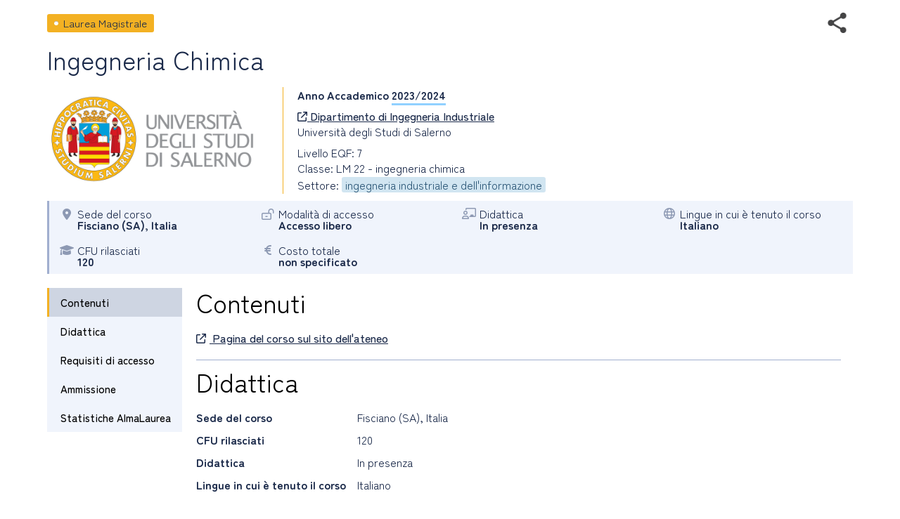

--- FILE ---
content_type: text/html; charset=utf-8
request_url: https://www2.almalaurea.it/cgi-asp/lau/corsi/dettaglioCorso.aspx?ID=105782&lang=it&popup=1
body_size: 81418
content:


<!DOCTYPE html>

<html id="html_tag" lang="it">
<head><title>
	Laurea Magistrale - Ingegneria Chimica
</title><meta http-equiv="Content-Type" content="text/html;charset=utf-8" /><meta content="width=device-width, initial-scale=1.0" name="viewport" />  <link rel="stylesheet" href="https://www.almalaurea.it/themes/custom/almalaurea/node_modules/@fortawesome/fontawesome-pro/css/all.min.css">
  <link rel="stylesheet" href="https://www.almalaurea.it/themes/custom/almalaurea/css/style-full-paths.css">
  <link rel="stylesheet" href="https://www.almalaurea.it/themes/custom/almalaurea/css/temp-external.css">
  <link rel="stylesheet" href="https://www.almalaurea.it/themes/custom/almalaurea/css/override.css">

    
    
    <script type="text/javascript" src="/script/jquery/latest3.x/jquery-3.6.0.min.js"></script>

    
    <script type="text/javascript" src="/script/jquery-ui/latest1.x/jquery-ui.min.js"></script>
    <link type="text/css" rel="stylesheet" href="/script/jquery-ui/latest1.x/jquery-ui.min.css" />


    
    <script type="text/javascript" src="/script/swipe/swiped-events.js"></script>

    <link type="text/css" rel="stylesheet" href="/css/corsi/postlaurea.css?v=20250729081817">
    <link type="text/css" rel="stylesheet" href="/css/corsi/schedaPostlaurea.css?v=20250213150028">
    

    
 <!-- Matomo -->
 <script>
     /* *********** Matomo ************/
     var _paq = window._paq = window._paq || [];
     /* tracker methods Like "setCustomDimension" should be called before "trackPageView" */
     _paq.push(["setCookieDomain", "*.almalaurea.it"]); 
     _paq.push(["setDomains", ["*.almalaurea.it"]]);
     _paq.push(['trackPageView']);
     _paq.push(['enableLinkTracking']);
     window.addEventListener("load", function(event) {
         var u='//analytics.almalaurea.it/';
         _paq.push(['setTrackerUrl', u+'matomo.php']);
         _paq.push(['setSiteId', '3']);
         var d=document, g=d.createElement('script'), s=d.getElementsByTagName('script')[0];
         g.async=true; g.src=u+'matomo.js'; s.parentNode.insertBefore(g,s); 
     }); 
     /* ****** End Matomo Cod *******/
 </script>



    <link type="text/css" rel="stylesheet" href="/css/corsi/postlaurea.css?v=20250729081817">
    <link type="text/css" rel="stylesheet" href="/css/corsi/schedaPostlaurea.css?v=20250213150028">

    

<meta name="description" content="" />
<meta property="og:site_name" content="AlmaLaurea" />
<meta property="og:type" content="article" />
<meta property="og:url" content="https%3A%2F%2Fwww2.almalaurea.it%2Fcgi-asp%2Flau%2Fcorsi%2Fdettagliocorso.aspx%3Fid%3D105782%26lang%3Dit%26popup%3D1" />
<meta property="og:title" content="Ingegneria Chimica" />
<meta property="og:description" content="" />
<meta property="og:image" content="https://www2.almalaurea.it/img/logofull/70028.png" />
<meta property="fb:app_id" content="191458891023139" />



    <script type="text/javascript" src="/script/maxLenghtFields.js"></script>
    <script type="text/javascript" src="/script/utility.js"></script>

    <style>
        .my-header {
            display: flex;
            flex-flow: row wrap;
            justify-content: space-between;
            align-items: start;
        }

        #block-almalaurea-breadcrumbs .breadcrumb .my-header .divBottoneIndietro .btn {
            color: #FFF;
            text-transform: none;
        }

            #block-almalaurea-breadcrumbs .breadcrumb .my-header .divBottoneIndietro .btn:hover,
            #block-almalaurea-breadcrumbs .breadcrumb .my-header .divBottoneIndietro .btn:focus {
                background: #FFF;
                color: #1B2A4A;
            }

            #block-almalaurea-breadcrumbs .breadcrumb .my-header .divBottoneIndietro .btn .icona {
                padding: 3px 0px 0px 8px;
            }
    </style>
</head>

<body data-role="page">

    <div id="sa-main">
        
        <div id="content-area">
            <div class="pages-standard">
                <div class="al-container">
                    <div class="layout layout--onecol">
                        <div class="row rowDettaglioPostLaurea">
                            <form name="aspnetForm" method="post" action="./dettaglioCorso.aspx?ID=105782&amp;lang=it&amp;popup=1" id="aspnetForm">
<div>
<input type="hidden" name="__EVENTTARGET" id="__EVENTTARGET" value="" />
<input type="hidden" name="__EVENTARGUMENT" id="__EVENTARGUMENT" value="" />
<input type="hidden" name="__VIEWSTATE" id="__VIEWSTATE" value="/[base64]/[base64]/[base64]/[base64]/+8ZCSYf5DO4jAysQZh" />
</div>

<script type="text/javascript">
//<![CDATA[
var theForm = document.forms['aspnetForm'];
if (!theForm) {
    theForm = document.aspnetForm;
}
function __doPostBack(eventTarget, eventArgument) {
    if (!theForm.onsubmit || (theForm.onsubmit() != false)) {
        theForm.__EVENTTARGET.value = eventTarget;
        theForm.__EVENTARGUMENT.value = eventArgument;
        theForm.submit();
    }
}
//]]>
</script>


<script src="/WebResource.axd?d=c7tpGOLtOa_Zm1ub171uJS6DoJKtyXEjvlFrd_V-s9WVDsbid3mdwrq2FwlXuZS-F7iueW1FunkfbWbrsBGFemUIFpE1&amp;t=638942282805310136" type="text/javascript"></script>


<script type="text/javascript">
//<![CDATA[
function EditEtichetta(ID, e){
  e.preventDefault();
   var lang = 'it'; 
  window.open("/cgi-asp/home/solostaff/gestioneEtichette/Edit.aspx?id="+ID+"&lang="+lang,"","width=900, height=500, resizable=yes;"); 
}function EditBreadcrumb(ID, e){
  e.preventDefault();
  var lang = 'it'; 
  window.open("/cgi-asp/home/solostaff/gestioneEtichette/EditBreadcrumb.aspx?id="+ID+"&lang="+lang,"","width=900, height=500, resizable=yes;"); 
}//]]>
</script>

<script src="/ScriptResource.axd?d=gic6VJoiPIt15oMXFKXuMWVrqwoqQMxYLkKaj53UAWzDQIosEscTTdr7rtHObGEwCrr1DIgJEEq9WyY_RalHZGI1hgd88WV3P179p7jZzJ3DQIFJsWrzg-8XuYDFqqiLTy4vr2xo-YRq4tKPKf1TbNKmn8lpEbvpSjRBt1EUkI06vYK00&amp;t=32e5dfca" type="text/javascript"></script>
<script src="/ScriptResource.axd?d=rNWgbYb3T0_nyDO2RH72P-sWbm5lvOsA_UuhoNX0O0mJf-T_5KdhAOCVmFY7MDwl6NEJE4dheQ3nDNGcys2IBenGuVLw9uRLCZfMVCLSw0uyHgq1DrmWJoYjsr_7CU9EABm8Be0t653NSryEMgrQPRnDyoWPyfluFCcAOMRUc4sf-BM-0&amp;t=32e5dfca" type="text/javascript"></script>
<div>

	<input type="hidden" name="__VIEWSTATEGENERATOR" id="__VIEWSTATEGENERATOR" value="3311F9D7" />
	<input type="hidden" name="__EVENTVALIDATION" id="__EVENTVALIDATION" value="/wEdAAka1OfXiRKcLa2o7/5c3z76kqOAXQy/SLj5Sp9JK+S+nR00BWLDQKNCTQTA1Hw1CarqIJIWPpoTiV+VAPQyF9eUV/JVcGSk2kun2wvKuDhqiKTj+JCTzKrAFzntS7GhpYvXvI7KDqobqBdbDOagFH4/WIT8lnM4iGjdmon3k8aQWp1USqhfRgluox/+AcCQP6T3SarZ3sDkPv9FAZZi8ZAyUnrSZw==" />
</div>

                                

    
    
    

<div id="ctl00_content_DettaglioCorso_SchedaCorsoPostlaureaContainer" class="schedaCorsoPostlaureaContainer" data-enhance="false">

    <!-- stato corso, visibile solo se isAnteprima = true -->
    

    <div>
        <!-- Intestazione - Tipo di corso, titolo del corso, anno accademico e informazioni di sintesi (in forma grafica) -->

        <div style="display: flex; flex-flow: row wrap; justify-content: space-between; align-items: center;">

            <!-- tipo corso postlaurea: laurea magistrale, master universitario, dottorato di ricerca, ecc. -->
            <div id="ctl00_content_DettaglioCorso_TipoCorsoDiv" class="tipoCorsoDiv tag tagLS">
	
                <span id="ctl00_content_DettaglioCorso_TipoCorso">Laurea Magistrale</span>
            
</div>

            <!-- social toolbar -->
            <div id="ctl00_content_DettaglioCorso_SocialToolbarDiv">
	
                <div class="socialToolbarPostLaurea">
                    <img id="iconaShare" class="iconaShare" src="/img/icons/share.png" alt="condividi tramite" loading="lazy" />
                    <div id="socialButtons">
                        <a id="LinkEmailCondivisione" class="socialButton emailButton" href="mailto:?subject=Laurea Magistrale - Ingegneria Chimica&amp;body=Laurea Magistrale - Ingegneria Chimica https%3A%2F%2Fwww2.almalaurea.it%2Fcgi-asp%2Flau%2Fcorsi%2Fdettagliocorso.aspx%3Fid%3D105782%26lang%3Dit">
                            <span class="socialButtonIcon">
                                <svg xml:space="preserve" xmlns="http://www.w3.org/2000/svg" xmlns:xlink="http://www.w3.org/1999/xlink" version="1.1" x="0px" y="0px" enable-background="new 0 0 28 28" viewBox="0 0 28 28">
                                    <path d="M20.111 26.147c-2.336 1.051-4.361 1.401-7.125 1.401c-6.462 0-12.146-4.633-12.146-12.265 c0-7.94 5.762-14.833 14.561-14.833c6.853 0 11.8 4.7 11.8 11.252c0 5.684-3.194 9.265-7.399 9.3 c-1.829 0-3.153-0.934-3.347-2.997h-0.077c-1.208 1.986-2.96 2.997-5.023 2.997c-2.532 0-4.361-1.868-4.361-5.062 c0-4.749 3.504-9.071 9.111-9.071c1.713 0 3.7 0.4 4.6 0.973l-1.169 7.203c-0.388 2.298-0.116 3.3 1 3.4 c1.673 0 3.773-2.102 3.773-6.58c0-5.061-3.27-8.994-9.303-8.994c-5.957 0-11.175 4.673-11.175 12.1 c0 6.5 4.2 10.2 10 10.201c1.986 0 4.089-0.43 5.646-1.245L20.111 26.147z M16.646 10.1 c-0.311-0.078-0.701-0.155-1.207-0.155c-2.571 0-4.595 2.53-4.595 5.529c0 1.5 0.7 2.4 1.9 2.4 c1.441 0 2.959-1.828 3.311-4.087L16.646 10.068z"/>
                                </svg>
                            </span>
                        </a>
                        <a id="LinkFacebookCondivisione" class="socialButton facebookButton" href="//www.facebook.com/sharer/sharer.php?u=https%3A%2F%2Fwww2.almalaurea.it%2Fcgi-asp%2Flau%2Fcorsi%2Fdettagliocorso.aspx%3Fid%3D105782%26lang%3Dit">
                            <span class="socialButtonIcon">
                                <svg xml:space="preserve" xmlns="http://www.w3.org/2000/svg" xmlns:xlink="http://www.w3.org/1999/xlink" version="1.1" x="0px" y="0px" enable-background="new 0 0 28 28" viewBox="0 0 28 28">
                                    <path d="M27.825,4.783c0-2.427-2.182-4.608-4.608-4.608H4.783c-2.422,0-4.608,2.182-4.608,4.608v18.434c0,2.427,2.181,4.608,4.608,4.608H14V17.379h-3.379v-4.608H14v-1.795c0-3.089,2.335-5.885,5.192-5.885h3.718v4.608h-3.726c-0.408,0-0.884,0.492-0.884,1.236v1.836h4.609v4.608h-4.609v10.446h4.916c2.422,0,4.608-2.188,4.608-4.608V4.783z"/>
                                </svg>
                            </span>
                        </a>
                        <a id="LinkLinkedinCondivisione" class="socialButton linkedinButton" href="//www.linkedin.com/shareArticle?mini=true&amp;url=https%3A%2F%2Fwww2.almalaurea.it%2Fcgi-asp%2Flau%2Fcorsi%2Fdettagliocorso.aspx%3Fid%3D105782%26lang%3Dit&amp;title=Laurea Magistrale - Ingegneria Chimica">
                            <span class="socialButtonIcon">
                                <svg xml:space="preserve" xmlns="http://www.w3.org/2000/svg" xmlns:xlink="http://www.w3.org/1999/xlink" version="1.1" x="0px" y="0px" enable-background="new 0 0 28 28" viewBox="0 0 28 28">
                                    <path d="M25.424,15.887v8.447h-4.896v-7.882c0-1.979-0.709-3.331-2.48-3.331c-1.354,0-2.158,0.911-2.514,1.803c-0.129,0.315-0.162,0.753-0.162,1.194v8.216h-4.899c0,0,0.066-13.349,0-14.731h4.899v2.088c-0.01,0.016-0.023,0.032-0.033,0.048h0.033V11.69c0.65-1.002,1.812-2.435,4.414-2.435C23.008,9.254,25.424,11.361,25.424,15.887z M5.348,2.501c-1.676,0-2.772,1.092-2.772,2.539c0,1.421,1.066,2.538,2.717,2.546h0.032c1.709,0,2.771-1.132,2.771-2.546C8.054,3.593,7.019,2.501,5.343,2.501H5.348z M2.867,24.334h4.897V9.603H2.867V24.334z"/>
                                </svg>
                            </span>
                        </a>
                        <a id="LinkTwitterCondivisione" class="socialButton twitterButton" href="//x.com/intent/post?text=Laurea+Magistrale+-+Ingegneria+Chimica%20https%3A%2F%2Fwww2.almalaurea.it%2Fcgi-asp%2Flau%2Fcorsi%2Fdettagliocorso.aspx%3Fid%3D105782%26lang%3Dit%20via%20@AlmaLaurea">
                            <span class="socialButtonIcon">
                                <svg viewBox="0 0 24 24" aria-hidden="true">
                                    <path d="M18.244 2.25h3.308l-7.227 8.26 8.502 11.24H16.17l-5.214-6.817L4.99 21.75H1.68l7.73-8.835L1.254 2.25H8.08l4.713 6.231zm-1.161 17.52h1.833L7.084 4.126H5.117z"></path>
                                </svg>
                            </span>
                        </a>
                        <a id="LinkWhatsappCondivisione" class="socialButton whatsappButton" href="whatsapp://send?text=Laurea Magistrale - Ingegneria Chimica https%3A%2F%2Fwww2.almalaurea.it%2Fcgi-asp%2Flau%2Fcorsi%2Fdettagliocorso.aspx%3Fid%3D105782%26lang%3Dit">
                            <span class="socialButtonIcon">
                                <svg xml:space="preserve" xmlns="http://www.w3.org/2000/svg" xmlns:xlink="http://www.w3.org/1999/xlink" version="1.1" y="0px" x="0px" enable-background="new 0 0 39 39" viewBox="0 0 39 39">
                                    <path d="M32.4,6.4C29,2.9,24.3,1,19.5,1C9.3,1,1.1,9.3,1.2,19.4c0,3.2,0.9,6.3,2.4,9.1L1,38l9.7-2.5c2.7,1.5,5.7,2.2,8.7,2.2l0,0c10.1,0,18.3-8.3,18.3-18.4C37.7,14.4,35.8,9.8,32.4,6.4zM19.5,34.6L19.5,34.6c-2.7,0-5.4-0.7-7.7-2.1l-0.6-0.3l-5.8,1.5L6.9,28l-0.4-0.6c-4.4-7.1-2.3-16.5,4.9-20.9s16.5-2.3,20.9,4.9s2.3,16.5-4.9,20.9C25.1,33.8,22.3,34.6,19.5,34.6zM28.3,23.5L27.2,23c0,0-1.6-0.7-2.6-1.2c-0.1,0-0.2-0.1-0.3-0.1c-0.3,0-0.5,0.1-0.7,0.2l0,0c0,0-0.1,0.1-1.5,1.7c-0.1,0.2-0.3,0.3-0.5,0.3h-0.1c-0.1,0-0.3-0.1-0.4-0.2l-0.5-0.2l0,0c-1.1-0.5-2.1-1.1-2.9-1.9c-0.2-0.2-0.5-0.4-0.7-0.6c-0.7-0.7-1.4-1.5-1.9-2.4l-0.1-0.2c-0.1-0.1-0.1-0.2-0.2-0.4c0-0.2,0-0.4,0.1-0.5c0,0,0.4-0.5,0.7-0.8c0.2-0.2,0.3-0.5,0.5-0.7c0.2-0.3,0.3-0.7,0.2-1c-0.1-0.5-1.3-3.2-1.6-3.8c-0.2-0.3-0.4-0.4-0.7-0.5h-0.3c-0.2,0-0.5,0-0.8,0c-0.2,0-0.4,0.1-0.6,0.1l-0.1,0.1c-0.2,0.1-0.4,0.3-0.6,0.4c-0.2,0.2-0.3,0.4-0.5,0.6c-0.7,0.9-1.1,2-1.1,3.1l0,0c0,0.8,0.2,1.6,0.5,2.3l0.1,0.3c0.9,1.9,2.1,3.6,3.7,5.1l0.4,0.4c0.3,0.3,0.6,0.5,0.8,0.8c2.1,1.8,4.5,3.1,7.2,3.8c0.3,0.1,0.7,0.1,1,0.2l0,0c0.3,0,0.7,0,1,0c0.5,0,1.1-0.2,1.5-0.4c0.3-0.2,0.5-0.2,0.7-0.4l0.2-0.2c0.2-0.2,0.4-0.3,0.6-0.5c0.2-0.2,0.4-0.4,0.5-0.6c0.2-0.4,0.3-0.9,0.4-1.4c0-0.2,0-0.5,0-0.7C28.6,23.7,28.5,23.6,28.3,23.5z"/>
                                </svg>
                            </span>
                        </a>
                        <a id="LinkTelegramCondivisione" class="socialButton telegramButton" href="https://t.me/share/url?url=https%3A%2F%2Fwww2.almalaurea.it%2Fcgi-asp%2Flau%2Fcorsi%2Fdettagliocorso.aspx%3Fid%3D105782%26lang%3Dit&amp;text=Laurea+Magistrale+-+Ingegneria+Chimica">
                            <span class="socialButtonIcon socialButtonIconTelegram">
                                
                                <svg xml:space="preserve" xmlns="http://www.w3.org/2000/svg" xmlns:xlink="http://www.w3.org/1999/xlink" version="1.1" y="0px" x="0px" viewBox="0 0 1000 1000">
                                    
                                        
                                        <g stroke="none" stroke-width="1" fill="none" fill-rule="evenodd">
                                            
                                            
                                            <path d="M226.328419,494.722069 C372.088573,431.216685 469.284839,389.350049 517.917216,369.122161 C656.772535,311.36743 685.625481,301.334815 704.431427,301.003532 C708.567621,300.93067 717.815839,301.955743 723.806446,306.816707 C728.864797,310.92121 730.256552,316.46581 730.922551,320.357329 C731.588551,324.248848 732.417879,333.113828 731.758626,340.040666 C724.234007,419.102486 691.675104,610.964674 675.110982,699.515267 C668.10208,736.984342 654.301336,749.547532 640.940618,750.777006 C611.904684,753.448938 589.856115,731.588035 561.733393,713.153237 C517.726886,684.306416 492.866009,666.349181 450.150074,638.200013 C400.78442,605.66878 432.786119,587.789048 460.919462,558.568563 C468.282091,550.921423 596.21508,434.556479 598.691227,424.000355 C599.00091,422.680135 599.288312,417.758981 596.36474,415.160431 C593.441168,412.561881 589.126229,413.450484 586.012448,414.157198 C581.598758,415.158943 511.297793,461.625274 375.109553,553.556189 C355.154858,567.258623 337.080515,573.934908 320.886524,573.585046 C303.033948,573.199351 268.692754,563.490928 243.163606,555.192408 C211.851067,545.013936 186.964484,539.632504 189.131547,522.346309 C190.260287,513.342589 202.659244,504.134509 226.328419,494.722069 Z" fill="#FFFFFF"></path>
                                        </g>
                                    </svg>
                            </span>
                        </a>
                    </div>
                </div>
            
</div>

        </div>

        <!-- titolo del corso postlaurea (h1) -->
        <div id="ctl00_content_DettaglioCorso_TitoloCorsoDiv" class="titoloCorsoDiv">
	
            <h1>
                <span id="ctl00_content_DettaglioCorso_TitoloCorso" class="titoloCorso">Ingegneria Chimica</span>
            </h1>
        
</div>

        <div class="InfoCorso">

            <!-- logo ateneo -->
            <div id="ctl00_content_DettaglioCorso_LogoAteneoDiv" class="logoContainer">
	
                <img src="/img/logofull/70028.png" id="ctl00_content_DettaglioCorso_LogoAteneo" alt="logo ateneo" />
            
</div>
            <div class="dettaglioCorso">
                <!-- anno accademico -->
                <div id="ctl00_content_DettaglioCorso_AnnoAccademicoDiv" class="annoAccademicoDiv bold">
	
                    <span id="ctl00_content_DettaglioCorso_AnnoAccademicoLabel">Anno Accademico</span>
                    <span id="ctl00_content_DettaglioCorso_AnnoAccademico" class="annoAccademico">2023/2024</span>
                
</div>

                <!-- ente / dipartimento, con il link, se c'è -->
                <div id="ctl00_content_DettaglioCorso_EnteDiv">
	
                    <a id="EnteLink" href="https://www.unisa.it/" target="_blank">
                        <i class="icon fa-regular fa-arrow-up-right-from-square"></i>
                        <span id="ctl00_content_DettaglioCorso_EnteLinkLabel">Dipartimento di Ingegneria Industriale</span></a>
                    
                
</div>

                <!-- nome ateneo -->
                <div id="ctl00_content_DettaglioCorso_AteneoDiv" class="ateneoDiv">
	
                    <span id="ctl00_content_DettaglioCorso_Ateneo">Università degli Studi di Salerno</span>
                
</div>

                <!-- livello del corso -->
                <div id="ctl00_content_DettaglioCorso_LivelloDiv">
	
                    <span id="ctl00_content_DettaglioCorso_Livello">Livello EQF: 7</span>
                
</div>

                <!-- Ciclo di dottorato, visibile solo se tipo corso = DR o SD -->
                

                <!-- Classi, visibile solo se tipo corso = LS -->
                <div id="ctl00_content_DettaglioCorso_ClasseDiv">
	
                    <span id="ctl00_content_DettaglioCorso_Classe">Classe: LM 22 - ingegneria chimica </span>
                
</div>

                <!-- Classe2, visibile solo se tipo corso = LS e interclasse = 1-->
                

                <div id="ctl00_content_DettaglioCorso_GruppiStatisticiDiv">
	
                    <span id="ctl00_content_DettaglioCorso_GruppiStatistici">Settore: <span class="gruppoStatistico">ingegneria industriale e dell'informazione</span></span>
                
</div>
            </div>

        </div>
    </div>

    <!-- informazioni di sintesi (in forma grafica) -->
    <div class="specchietto-riepilogo-div flex-container">

        <!-- Sede del corso -->
        <div id="ctl00_content_DettaglioCorso_RiepilogoLuogoDiv" class="specchietto-riepilogo-item flex-item">
	
            <div>
                <i class="icona fa-solid fa-location-dot"></i>
            </div>
            <div>
                <span id="ctl00_content_DettaglioCorso_RiepilogoLuogoLabel" class="specchietto-riepilogo-label">Sede del corso</span>
                <br />
                <span id="ctl00_content_DettaglioCorso_RiepilogoLuogo" class="bold textCapitalize">fisciano (SA), italia</span>
            </div>
        
</div>

        <!-- Modalità accesso -->
        <div id="ctl00_content_DettaglioCorso_RiepilogoModalitaAccessoDiv" class="specchietto-riepilogo-item flex-item">
	
            <div id="ctl00_content_DettaglioCorso_IconaModalitaAccessoLiberoDiv">
		
                <i class="icona fa-regular fa-lock-keyhole-open"></i>
            
	</div>
            
            <div>
                <span id="ctl00_content_DettaglioCorso_RiepilogoModalitaAccessoLabel" class="specchietto-riepilogo-label">Modalità di accesso</span>
                <br />
                <span id="ctl00_content_DettaglioCorso_RiepilogoModalitaAccesso" class="bold">Accesso libero</span>
            </div>
        
</div>

        <!-- modalità di frequenza -->
        

        <!-- modalità di fruizione -->
        <div id="ctl00_content_DettaglioCorso_RiepilogoFruizioneDiv" class="specchietto-riepilogo-item flex-item">
	
            <i class="icona fa-regular fa-chalkboard-user"></i>
            <div>
                <span id="ctl00_content_DettaglioCorso_RiepilogoFruizioneLabel" class="specchietto-riepilogo-label">Didattica</span>
                <br />
                <span id="ctl00_content_DettaglioCorso_RiepilogoFruizione" class="bold">In presenza</span>
            </div>
        
</div>

        <!-- Lingue in cui è tenuto il corso -->
        <div id="ctl00_content_DettaglioCorso_RiepilogoLinguaDiv" class="specchietto-riepilogo-item flex-item">
	
            <i class="icona fa-regular fa-globe"></i>
            <div>
                <span id="ctl00_content_DettaglioCorso_RiepilogoLinguaLabel" class="specchietto-riepilogo-label">Lingue in cui è tenuto il corso</span>
                <br />
                <span id="ctl00_content_DettaglioCorso_RiepilogoLingua" class="bold">Italiano</span>
            </div>
        
</div>

        <!-- cfu -->
        <div id="ctl00_content_DettaglioCorso_RiepilogoCfuDiv" class="specchietto-riepilogo-item flex-item">
	
            <i class="icona fa-solid fa-graduation-cap"></i>
            <div>
                <span id="ctl00_content_DettaglioCorso_RiepilogoCfuLabel" class="specchietto-riepilogo-label">CFU rilasciati </span>
                <br />
                <span id="ctl00_content_DettaglioCorso_RiepilogoCfu" class="bold">120</span>
            </div>
        
</div>

        <!-- stage (se previsto) -->
        

        <!-- Professionalizzante -->
        

        <!-- costo (in Euro) -->
        <div id="ctl00_content_DettaglioCorso_RiepilogoCostoDiv" class="specchietto-riepilogo-item flex-item">
	
            <i class="icona fa-solid fa-euro-sign"></i>
            <div>
                <span id="ctl00_content_DettaglioCorso_RiepilogoCostoLabel" class="specchietto-riepilogo-label">Costo totale</span>
                <br />
                <span id="ctl00_content_DettaglioCorso_RiepilogoCosto" class="bold">non specificato</span>
            </div>
        
</div>

        <!-- date inizio e fine -->
        

        <!-- quando inizia -->
        

        <!-- Numero borse di studio -->
        

        <!-- scadenza iscrizione -->
        
    </div>

    <div class="menu-dati-container">
        <div class="menu-contatti-container">

            <div class="menuLaterale">
                <!-- con top: 70px va bene anche quando la master è MasterPagePostLaurea.master che ha il menu blu fisso in alto -->

                <div id="SezioniMenu" class="menuItemsContainer">
                    <!-- menu -->
                    <a id="ctl00_content_DettaglioCorso_menuItemContenuti" href="#ctl00_content_DettaglioCorso_SezioneContenuti" class="menuItem" data-role="none">Contenuti</a>
                    <a id="ctl00_content_DettaglioCorso_menuItemDidattica" href="#ctl00_content_DettaglioCorso_SezioneDidattica" class="menuItem" data-role="none">Didattica</a>
                    <a id="ctl00_content_DettaglioCorso_menuItemRequisiti" href="#ctl00_content_DettaglioCorso_SezioneRequisiti" class="menuItem" data-role="none">Requisiti di accesso</a>
                    <a id="ctl00_content_DettaglioCorso_menuItemAmmissione" href="#ctl00_content_DettaglioCorso_SezioneAmmissione" class="menuItem" data-role="none">Ammissione</a>
                    
                    
                    <a id="ctl00_content_DettaglioCorso_menuItemStatistiche" href="#ctl00_content_DettaglioCorso_SezioneStatistiche" class="menuItem" data-role="none">Statistiche AlmaLaurea</a>
                </div>

                <!-- link brochure -->
                

                <!-- bottone contatto -->
                

            </div>
        </div>

        <div id="SezioniDiv" class="dati-container">

            <div id="ctl00_content_DettaglioCorso_SezioniPanel">
	

                <!-- Sezioni: Contenuti, Didattica, Requisiti di accesso, Ammissione, Sbocchi professionali, Servizi di ateneo, Statistiche (h2) -->
                <!-- Contenuti - Descrizione del corso -->
                <div id="ctl00_content_DettaglioCorso_SezioneContenuti" class="sezione sezioneScheda">
		
                    <h2>
                        <span id="ctl00_content_DettaglioCorso_TitoloSezioneContenuti" class="titoloSezioneScheda">Contenuti</span>
                    </h2>
                    
                    <div id="ctl00_content_DettaglioCorso_LinkCorsoDiv" class="sezioneContenuto">
			
                        <a id="LinkCorso" href="https://corsi.unisa.it/ingegneria-chimica-magistrale" class="" target="_blank">
                            <i class="icona fa-regular fa-arrow-up-right-from-square"></i>
                            <span id="ctl00_content_DettaglioCorso_LinkCorsoLabel">Pagina del corso sul sito dell'ateneo</span></a>
                    
		</div>
                    
                    
                    
                    
                
	</div>

                <!-- Didattica - Sede, frequenza, modalità di fruizione, ore previste, stage -->
                <div id="ctl00_content_DettaglioCorso_SezioneDidattica" class="sezioneScheda sezione">
		
                    <h2>
                        <span id="ctl00_content_DettaglioCorso_TitoloSezioneDidattica" class="titoloSezioneScheda">Didattica</span>
                    </h2>
                    <div>
                        <!-- sede -->
                        <div id="ctl00_content_DettaglioCorso_SedeDiv" class="sezioneContenuto SezioneCampoDiv">
			
                            <div class="SezioneCampoLabel">
                                <span id="ctl00_content_DettaglioCorso_SedeLabel">Sede del corso</span>
                            </div>
                            <div class="SezioneCampoValore">
                                <span id="ctl00_content_DettaglioCorso_Sede" class="textCapitalize">fisciano (SA), italia</span>
                            </div>
                        
		</div>
                        <!-- data inizio e data fine del corso -->
                        
                        <div id="ctl00_content_DettaglioCorso_CfuDiv" class="sezioneContenuto SezioneCampoDiv">
			
                            <div class="SezioneCampoLabel">
                                <span id="ctl00_content_DettaglioCorso_CfuLabel">CFU rilasciati </span>
                            </div>
                            <div class="SezioneCampoValore">
                                <span id="ctl00_content_DettaglioCorso_cfu">120</span>
                            </div>
                        
		</div>
                        <!-- durata del corso in anni/mesi/giorni/ore -->
                        
                        
                        
                        <div id="ctl00_content_DettaglioCorso_FruizioneDiv" class="sezioneContenuto SezioneCampoDiv">
			
                            <div class="SezioneCampoLabel">
                                <span id="ctl00_content_DettaglioCorso_FruizioneLabel">Didattica</span>
                            </div>
                            <div class="SezioneCampoValore">
                                <span id="ctl00_content_DettaglioCorso_Fruizione">In presenza</span>
                            </div>
                        
		</div>
                        <div id="ctl00_content_DettaglioCorso_LingueDiv" class="sezioneContenuto SezioneCampoDiv">
			
                            <div class="SezioneCampoLabel">
                                <span id="ctl00_content_DettaglioCorso_LingueLabel">Lingue in cui è tenuto il corso</span>
                            </div>
                            <div class="SezioneCampoValore">
                                <span id="ctl00_content_DettaglioCorso_Lingue">Italiano</span>
                            </div>
                        
		</div>
                        
                    </div>
                
	</div>

                <!-- Requisiti di accesso - Livello laurea, settori disciplinari, albo professionale, lingue, classi di laurea, altri requisiti -->
                <div id="ctl00_content_DettaglioCorso_SezioneRequisiti" class="sezioneScheda sezione">
		
                    <h2>
                        <span id="ctl00_content_DettaglioCorso_TitoloSezioneRequisiti" class="titoloSezioneScheda">Requisiti di accesso</span>
                    </h2>
                    <div>
                        <div id="ctl00_content_DettaglioCorso_TitoloDiStudioDiv" class="sezioneContenuto SezioneCampoDiv">
			
                            <div class="SezioneCampoLabel">
                                <span id="ctl00_content_DettaglioCorso_TitoloDiStudioLabel">Titolo di studio</span>
                            </div>
                            <div class="SezioneCampoValore">
                                <span id="ctl00_content_DettaglioCorso_TitoloDiStudio">Laurea triennale</span>
                            </div>
                        
		</div>
                        
                        
                        
                        
                        
                        <div id="ctl00_content_DettaglioCorso_AltriRequisitiDiv" class="sezioneContenuto SezioneCampoDiv">
			
                            <div class="SezioneCampoLabel">
                                <span id="ctl00_content_DettaglioCorso_AltriRequisitiLabel">Altri requisiti</span>
                            </div>
                            <div class="SezioneCampoValore">
                                <span id="ctl00_content_DettaglioCorso_AltriRequisiti">Per essere ammessi al Corso di Laurea magistrale in Ingegneria chimica occorre essere in possesso della Laurea o del diploma universitario di durata triennale o di altro titolo conseguito all'estero e riconosciuto idoneo.<br/>Possono iscriversi al corso di Laurea Magistrale i laureati della classe L-9 (classe 10 ex D.M. 509/99).<br/>I laureati in classi diverse possono essere ammessi al Corso di Laurea Magistrale se hanno maturato, al momento dell'iscrizione, 45 CFU nei Settori Scientifico Disciplinari di base e 80 CFU caratterizzanti previsti dalla classe L-9.<br/>Per l'immatricolazione alla laurea magistrale gli studenti dovranno dimostrare di essere in grado di utilizzare la lingua inglese fluentemente, in forma scritta e orale, con riferimento anche ai lessici disciplinari.<br/>I requisiti curriculari sono dettagliati nel regolamento didattico del corso, ove sono, altresì, indicate le modalità di verifica dell'adeguata preparazione personale nonché della conoscenza della lingua inglese.<br/></span>
                            </div>
                        
		</div>
                    </div>
                
	</div>

                <!-- Ammissione - Posti disponibili, prova di ammissione, modalità prova, costo, presenza di borse -->
                <div id="ctl00_content_DettaglioCorso_SezioneAmmissione" class="sezioneScheda sezione">
		
                    <h2>
                        <span id="ctl00_content_DettaglioCorso_TitoloSezioneAmmissione" class="titoloSezioneScheda">Ammissione</span>
                    </h2>
                    <div>
                        <!-- scadenza termini -->
                        
                        <!-- modalità di accesso-->
                        <div id="ctl00_content_DettaglioCorso_ProgrammazioneDiv" class="sezioneContenuto SezioneCampoDiv">
			
                            <div class="SezioneCampoLabel">
                                <span id="ctl00_content_DettaglioCorso_ProgrammazioneLabel">Modalità di accesso</span>
                            </div>
                            <div class="SezioneCampoValore">
                                <div id="ctl00_content_DettaglioCorso_PrevistaProgrammazioneDiv">
				
                                    <span id="ctl00_content_DettaglioCorso_PrevistaProgrammazione">Accesso libero</span>
                                
			</div>
                            </div>
                        
		</div>
                        <!-- posti disponibili -->
                        
                        <!-- prova di ammissione -->
                        
                        <!-- costo -->
                        <div id="ctl00_content_DettaglioCorso_CostoDiv" class="sezioneContenuto SezioneCampoDiv">
			
                            <div class="SezioneCampoLabel">
                                <span id="ctl00_content_DettaglioCorso_CostoLabel">Costo totale</span>
                            </div>
                            <div class="SezioneCampoValore">
                                <span id="ctl00_content_DettaglioCorso_Costo">non specificato</span>
                            </div>
                        
		</div>
                        <!-- presenza di borse -->
                        
                    </div>
                
	</div>

                <!-- Sbocchi professionali -->
                

                <!-- Servizi di ateneo - Orientamento, placement (=Informazioni non presenti sulla singola scheda, ma gestite direttamente sul singolo Ateneo.) -->
                

                <!-- Statistiche -->
                <div id="ctl00_content_DettaglioCorso_SezioneStatistiche" class="sezioneScheda sezione">
		
                    <h2>
                        <span id="ctl00_content_DettaglioCorso_TitoloSezioneStatistiche" class="titoloSezioneScheda">Statistiche AlmaLaurea</span>
                    </h2>

                    <!-- link gotoreport SUA 2021 -->
                    <div id="ctl00_content_DettaglioCorso_LinkGoToReportDiv" class="sezioneContenuto sezioneLinkStatistiche">
			
                        <p>
                            <span id="ctl00_content_DettaglioCorso_IntroDatiAlmaLaureaLabel">Verifica se sono disponibili dati puntuali su questo percorso di studio.<br>Potrai comunque consultare dati relativi a percorsi di studio affini o all'ambito disciplinare cui il corso afferisce.</span>
                        </p>
                        <span class="Statistiche">
                            <a id="LinkGoToReport" href="/cgi-asp/universita/GoToReport.aspx?codicione=0650107302300002&amp;lang=it" class="" target="_blank">
                                <i class="icona fa-solid fa-chart-simple"></i>
                                <span id="ctl00_content_DettaglioCorso_LinkGoToReportLabel">Dati sul corso di studi</span></a>
                        </span>
                    
		</div>

                    <!-- link alle infografiche delle classi -->
                    <div id="ctl00_content_DettaglioCorso_LinkInfograficaClasseDiv" class="sezioneContenuto sezioneLinkStatistiche">
			
                        <span class="Statistiche">
                            <a id="LinkInfograficaClasse" href="/cgi-asp/classi/Scheda.aspx?codiceAggr=11027&amp;lang=it" class="" target="_blank">
                                <i class="icona fa-solid fa-chart-simple"></i>
                                <span id="ctl00_content_DettaglioCorso_LinkInfograficaClasseLabel">Dati sulla classe di laurea Ingegneria chimica</span></a>
                        </span>
                    
		</div>
                    

                    <!-- link alle nuove schede statistiche 2020 -->
                    

                
	</div>

                <!-- note, sezione senza titolo -->
                <div id="ctl00_content_DettaglioCorso_NoteCorsoDiv" class="noteCorsoDiv sezioneContenuto">
		
                    <div class="noteCorsoLabel">
                        <span id="ctl00_content_DettaglioCorso_NoteCorsoLabel">Note</span>
                    </div>
                    <div>
                        <span id="ctl00_content_DettaglioCorso_NoteCorso">Sedi: FISCIANO<br/><br/>Dati aggiornati al 21/10/2021<br/>Fonte: <a href="https://www.universitaly.it" target="_blank">https://www.universitaly.it</a></span>
                    </div>
                
	</div>

                <!-- Altre edizioni dello stesso corso -->
                <div id="ctl00_content_DettaglioCorso_EdizioniCorsoDiv" class="edizioniCorsoDiv sezioneContenuto">
		
                    <div>
                        <span id="ctl00_content_DettaglioCorso_EdizioniCorsoLabel" class="bold">Altre edizioni dello stesso corso</span>
                    </div>
                    <div id="ctl00_content_DettaglioCorso_EdizioniCorso">
			<a id="ctl00_content_DettaglioCorso_altreEdizioniCorso129169" title="Edizione dell&#39;anno accademico 2025/2026" class="altreEdizioniCorso" href="/cgi-asp/lau/corsi/dettaglioCorso.aspx?ID=129169&amp;lang=it&amp;popup=1" href="javascript:__doPostBack(&#39;ctl00$content$DettaglioCorso$altreEdizioniCorso129169&#39;,&#39;&#39;)"><i class="icona fa-regular fa-arrow-up-right-from-square"></i>Edizione dell'anno accademico <b>2025/2026</b></a><a id="ctl00_content_DettaglioCorso_altreEdizioniCorso119303" title="Edizione dell&#39;anno accademico 2024/2025" class="altreEdizioniCorso" href="/cgi-asp/lau/corsi/dettaglioCorso.aspx?ID=119303&amp;lang=it&amp;popup=1" href="javascript:__doPostBack(&#39;ctl00$content$DettaglioCorso$altreEdizioniCorso119303&#39;,&#39;&#39;)"><i class="icona fa-regular fa-arrow-up-right-from-square"></i>Edizione dell'anno accademico <b>2024/2025</b></a><a id="ctl00_content_DettaglioCorso_altreEdizioniCorso101522" title="Edizione dell&#39;anno accademico 2022/2023" class="altreEdizioniCorso" href="/cgi-asp/lau/corsi/dettaglioCorso.aspx?ID=101522&amp;lang=it&amp;popup=1" href="javascript:__doPostBack(&#39;ctl00$content$DettaglioCorso$altreEdizioniCorso101522&#39;,&#39;&#39;)"><i class="icona fa-regular fa-arrow-up-right-from-square"></i>Edizione dell'anno accademico <b>2022/2023</b></a>
		</div>
                
	</div>

            
</div>

            <div id="ctl00_content_DettaglioCorso_RichiediInformazioniFormPanel">
	
                <script type="text/javascript">
//<![CDATA[
Sys.WebForms.PageRequestManager._initialize('ctl00$content$DettaglioCorso$RichiediInformazioniScriptManager', 'aspnetForm', ['tctl00$content$DettaglioCorso$RichiediInformazioniUpdatePanel',''], [], [], 90, 'ctl00');
	//]]>
</script>

                <div id="ctl00_content_DettaglioCorso_RichiediInformazioniUpdatePanel">
		

                        

                        

                        
                    
	</div>
            
</div>

        </div>
    </div>

    <input type="hidden" name="ctl00$content$DettaglioCorso$DataInizioVisibilitaLabel" id="ctl00_content_DettaglioCorso_DataInizioVisibilitaLabel" value="Data inizio visibilità" />
    <input type="hidden" name="ctl00$content$DettaglioCorso$DataFineVisibilitaLabel" id="ctl00_content_DettaglioCorso_DataFineVisibilitaLabel" value="Data fine visibilità" />
    <input type="hidden" name="ctl00$content$DettaglioCorso$NonSpecificatoLabel" id="ctl00_content_DettaglioCorso_NonSpecificatoLabel" value="non specificato" />

    <input type="hidden" name="ctl00$content$DettaglioCorso$codCorsoBestTitoloHF" id="ctl00_content_DettaglioCorso_codCorsoBestTitoloHF" />
</div>

<input type="hidden" name="ctl00$content$DettaglioCorso$MasterPageDettaglio" id="ctl00_content_DettaglioCorso_MasterPageDettaglio" value="MasterPageDettaglioPopup.master" />

<script>var jsonGUID = {"guid":"29157016-5eca-4159-a4be-b0d23040d1d0","timestamp":"20260122213509","md5":"319fd37738bd5809ecf00dcd8d9c86a0"}</script>

<script type="text/javascript">

    var sezioneRichiesta = '';

    $ = jQuery.noConflict();

    $(document).ready(function () {

        setMaxLength();

        // si evita di salvare le visualizzazioni dell'anteprima della scheda e i click sui link presenti nell'anteprima della scheda
        if (!window.location.href.toLowerCase().includes("anteprima.aspx")) {

            // dopo 10 secondi che un utente è nella scheda viene salvata la visualizzazione
            setTimeout(function () {

                if (typeof (jsonGUID) === 'undefined' || $.isEmptyObject(jsonGUID)) {
                    return false;
                }

                var params = getSearchParams();

                var codCorsoUtente = "";
                if ($('#ctl00_content_DettaglioCorso_codCorsoBestTitoloHF').val() != undefined) {
                    codCorsoUtente = $('#ctl00_content_DettaglioCorso_codCorsoBestTitoloHF').val();
                }

                var urlPagina = window.location.href;
                var tipoAccesso = 2; // Accesso diretto
                if (urlPagina.indexOf("popup=1") > -1) {
                    tipoAccesso = 1 // Accesso da ricerca corsi
                }
                var pageLang = params.lang;
                if (pageLang === undefined) {
                    pageLang = "it";
                }

                // object into string
                var data = JSON.stringify({
                    IdCorso: params.id,
                    CodCorsoUtente: codCorsoUtente,
                    TipoAzione: 1, // Visualizzazione scheda del corso
                    TipoAccesso: tipoAccesso,
                    UrlReferrer: document.referrer,
                    UrlPagina: urlPagina,
                    UrlDestinazione: '',
                    LangPagina: pageLang,
                    Guid: jsonGUID.guid,
                    Timestamp: jsonGUID.timestamp,
                    Md5: jsonGUID.md5
                });
                SalvaVisualizzazioneClickScheda(data);
            }, 10000);

            // vengono intercettati tutti i click sui link presenti nella scheda corso (quindi esclusi link in header e footer della pagina)
            $(document).on("click", ".schedaCorsoPostlaureaContainer a:not(.menuItem):not(.bnt-richiesta-informazioni)", function () {

                if (typeof (jsonGUID) === 'undefined' || $.isEmptyObject(jsonGUID)) {
                    return false;
                }

                var params = getSearchParams();
                var codCorsoUtente = ""
                if ($('#codCorsoBestTitoloHF').val() != undefined) {
                    codCorsoUtente = $('#codCorsoBestTitoloHF').val();
                }
                var tipoAzione = 8; // Click su altri link nella scheda corso
                var idLink = $(this).attr("id");
                if (idLink != undefined) { // i link inseriti nei campi potrebbero non avere un id
                    if (idLink.indexOf("altreEdizioniCorso") > -1) {
                        tipoAzione = 10; // Click altre edizioni dello stesso corso
                    } else {
                        switch (idLink) {
                            case "EnteLink":
                                tipoAzione = 2; // Click sul sito dell''ente
                                break;
                            case "LinkCorsoUniversitaly":
                                tipoAzione = 4; // Click sulla pagina del corso sul sito Universitaly
                                break;
                            case "LinkCorso":
                                tipoAzione = 3; // Click sulla pagina del corso sul sito di ateneo
                                break;
                            case "approfondimentoLink":
                                tipoAzione = 5; // Click sul sito di approfondimento del corso
                                break;
                            case "LinkGoToReport":
                                tipoAzione = 6; // Click sulle statistiche del corso (SUA)
                                break;
                            case "LinkSchedaStatistica":
                                tipoAzione = 7; // Click sulle statistiche del corso (Nuove schede stat 2020)
                                break;
                            case "LinkInfograficaClasse":
                            case "LinkInfograficaClasse2":
                                tipoAzione = 12; // Click sull'infografica delle classi
                                break;
                            case "CLinkEmailCondivisione":
                            case "LinkFacebookCondivisione":
                            case "LinkLinkedinCondivisione":
                            case "LinkTwitterCondivisione":
                            case "LinkWhatsappCondivisione":
                            case "LinkTelegramCondivisione":
                                tipoAzione = 9; // Click condivisione corso
                                break;
                            case "LinkBrochure":
                                tipoAzione = 11; // Click sulla brochure del corso
                                break;
                        }
                    }
                }
                var tipoAccesso = 2; // Accesso diretto
                var urlPagina = window.location.href;
                if (urlPagina.indexOf("popup=1") > -1) {
                    tipoAccesso = 1 // Accesso da ricerca corsi
                }
                var urlDestinazione = $(this).attr("href");
                if (urlDestinazione === undefined) {
                    urlDestinazione = '';
                }
                var pageLang = params.lang;
                if (pageLang === undefined) {
                    pageLang = "it";
                }
                var data = JSON.stringify({
                    IdCorso: params.id,
                    CodCorsoUtente: codCorsoUtente,
                    TipoAzione: tipoAzione,
                    TipoAccesso: tipoAccesso,
                    UrlReferrer: document.referrer,
                    UrlPagina: urlPagina,
                    UrlDestinazione: urlDestinazione.replaceAll("-", "&#45;"),
                    LangPagina: pageLang,
                    Guid: jsonGUID.guid,
                    Timestamp: jsonGUID.timestamp,
                    Md5: jsonGUID.md5
                });
                SalvaVisualizzazioneClickScheda(data);
            });
        }

        $('#iconaShare').on("click", function () {
            $('#socialButtons').slideToggle(400);
        });

        $(".socialButton:not('.emailButton')").on("click", function (e) {
            //i bottoni social devono essere aperti in una popup altrimenti non funzionano
            e.preventDefault();
            var url = $(this).attr("href");
            var title = $(this).html();
            var w = 580;
            var h = 470;
            if (window.outerWidth < 600) {
                w = 0.8 * window.innerWidth;
                h = 0.6 * window.innerHeight;
            }
            var left = (window.outerWidth / 2) - (w / 2);
            var top = (window.outerHeight / 2) - (h / 2);

            var newWindow = window.open(url, title, 'scrollbars=yes, width=' + w + ', height=' + h + ', top=' + top + ', left=' + left);

            // Puts focus on the newWindow
            if (window.focus) {
                newWindow.focus();
            }
        });

        $('#ctl00_content_DettaglioCorso_InviaFormRichiestaInformazioni').on("click", function () {
            myPageIsValid = Page_ClientValidate("Submit");
            if (myPageIsValid) {
                // grecaptcha.getResponse() = Gets the response for the reCAPTCHA widget
                if (grecaptcha == undefined || grecaptcha.getResponse() == "") {

                    if (grecaptcha != undefined && grecaptcha.getResponse() == "") {
                        $('#ctl00_content_DettaglioCorso_GoogleRecaptchaLabel').css('display', 'block');
                    }

                    // significa che non è stato cliccato il captcha quindi non si può procedere a inviare il form
                    return false;
                } else {
                    // significa che è stato cliccato il captcha quindi si può procedere a inviare il form
                    $('#ctl00_content_DettaglioCorso_GoogleRecaptchaLabel').css('display', 'none');
                    mostraLoader();
                }
            } else {
                if (grecaptcha == undefined || grecaptcha.getResponse() == "") {
                    if (grecaptcha != undefined && grecaptcha.getResponse() == "") {
                        $('#ctl00_content_DettaglioCorso_GoogleRecaptchaLabel').css('display', 'block');
                    }
                } else {
                    $('#ctl00_content_DettaglioCorso_GoogleRecaptchaLabel').css('display', 'none');
                }

                // significa che non si può procedere a inviare il form
                return false;
            }
        });

        // all'inizio non si vede il form di richiesta contatto
        $('#ctl00_content_DettaglioCorso_RichiediInformazioniFormPanel').hide();

        // all'inizio viene data la classe menuItemActive al primo bottone del menu
        $(".menuItem:first-child").addClass("menuItemActive");

        // al click del bottone "Richiedi informazioni"
        $('#ctl00_content_DettaglioCorso_BottoneContatto').on("click", function () {
            // viene mostrato il form di richiesta informazioni e vengono nascoste le sezioni del dettaglio corso
            MostraFormContatto();

            // scroll della pagina fino al titolo del form richiesta contatto
            VaiAllElemento($('#ctl00_content_DettaglioCorso_RichiediInformazioniFormPanel'), true);

        });

        // al click del bottone "Annulla" del form di richiesta informazioni
        $('#ctl00_content_DettaglioCorso_AnnullaFormRichiestaInformazioni').on("click", function () {
            // viene nascosto il form di richiesta informazioni e vengono mostrate le sezioni del dettaglio corso
            NascondiFormContatto();

            // scroll della pagina fino all'inizio del div delle sezioni
            VaiAllElemento($('#ctl00_content_DettaglioCorso_SezioniPanel'), false);

            // viene data la classe menuItemActive al primo bottone del menu
            $(".menuItem.menuItemActive").removeClass("menuItemActive");
            $(".menuItem:first-child").addClass("menuItemActive")
        })

        // al click di un bottone del menu
        $(".menuItem").on("click", function (e) {
            //devo impedire che la navigazione venga fatta tramite l'ancora, altrimenti si sposta la dialog
            e.preventDefault();
            // viene nascosto il form di richiesta informazioni e vengono mostrate le sezioni del dettaglio corso
            NascondiFormContatto();

            var idAncora = $(this).attr("href");
            VaiAllElemento($(idAncora), false);

            // viene data la classe menuItemActive al bottone cliccato
            $(".menuItem.menuItemActive").removeClass("menuItemActive");
            $(this).addClass("menuItemActive");

            sezioneRichiesta = $(this).attr("id");
        });

        // allo scroll del documento viene data la classe menuItemActive al bottone corrispondente alla sezione a cui si è arrivati scorrendo
        $(document).scroll(function () {
            //Se per caso lo scroll si verifica in seguito alla richiesta di una sezione, non esegue il codice che imposta menuItemActive alla sezione che si sta visualizzando,
            // così resta selezionata la sezione richiesta
            if (sezioneRichiesta != '') {
                sezioneRichiesta = '';
            } else {

                // il numero di pixel che il document è stato fatto scorrere verticalmente
                var scrollTopPx = $(document).scrollTop();
                // per ogni sezione
                $('.sezione').each(function () {
                    // id della sezione
                    var idsezione = $(this).attr("id");
                    var soglia = 100;
                    if ($("#ctl00_content_DettaglioCorso_MasterPageDettaglio").val() === "MasterPagePostLaurea.master") {
                        //se viene usata la masterpagePostlaurea devo aumentare i px top perché è presente il menu blu
                        soglia = 120;
                    }
                    // quando si fa scroll evidenzio la sezione che si è "superata"
                    /*if (scrollTopPx > ($(this).offset().top - $(this).height())) {*/
                    if (scrollTopPx >= $(this).offset().top - soglia && scrollTopPx < ($(this).offset().top + $(this).height() - soglia)) {
                        // si scorrono le voci di menu
                        $('.menuItem').each(function () {
                            if ($(this).attr("href") == "#" + idsezione) {
                                // viene data la classe menuItemActive al bottone corrispondente alla sezione a cui si è arrivati scorrendo
                                $(".menuItem.menuItemActive").removeClass("menuItemActive");
                                $(this).addClass("menuItemActive");
                                // ho trovato la sezione che deve essere selezionata, perciò restituisco false per terminare tutti i cicli
                                return false;
                            }
                        });
                    }

                });
            }

        });

    });

    function setMaxLength() {
        // per le textarea non multilingua richiamo textCounter
        $(".setMaxLength").each(function () {
            var maxLength = $(this).attr("myMaxLength");
            $(this).on("keyup keydown", function () {
                textCounter(this, maxLength);
            });
            $(this).on("paste", function () {
                callTextCounter(this, maxLength, event);
            });
        })
    }

    function VaiAllElemento(elem, avoidScrollUp) {
        // scroll della pagina fino all'elemento passato
        var scrollTopPx = $(document).scrollTop(); // il numero di pixel che il document è stato fatto scorrere verticalmente
        if (scrollTopPx > $(elem).offset().top || !avoidScrollUp) {
            if ($("#ctl00_content_DettaglioCorso_MasterPageDettaglio").val() === "MasterPagePostLaurea.master") {

                $('html,body').animate({
                    scrollTop: $(elem).offset().top - 70
                }, 'slow');
            } else {
                $('html,body').animate({
                    scrollTop: $(elem).offset().top
                }, 'slow');
            }

        }
    }

    function NascondiFormContatto() {
        $('#ctl00_content_DettaglioCorso_RichiediInformazioniFormPanel').hide();
        $('#ctl00_content_DettaglioCorso_SezioniPanel').show();
    }

    function MostraFormContatto() {

        try {
            onloadCallbackRecaptcha();
        } catch (e) { /* reCAPTCHA has already been rendered in this element */

            // reset del recapcha (che è già mostrato)
            grecaptcha.reset();
        }

        // nascondo i messaggi di feedback invio richiesta
        $('#ctl00_content_DettaglioCorso_MailInviataCorrettamenteDiv').hide();
        $('#ctl00_content_DettaglioCorso_ErroreInvioEmailDiv').hide();

        // commentato perché fatto lato server
        //document.getElementById('ctl00_content_DettaglioCorso_TestoRichiesta').value = ""

        $('#ctl00_content_DettaglioCorso_SezioniPanel').hide();
        $('#ctl00_content_DettaglioCorso_RichiediInformazioniFormPanel').show();

        $('#ctl00_content_DettaglioCorso_richiestaInformazioniDiv').show();

        $(".menuItem.menuItemActive").removeClass("menuItemActive");
    }

    function InformativaPrivacyCheckboxClientValidate(source, args) {
        // questo controllo è fatto anche lato server, ma lo facciamo anche lato client perché altrimenti 
        // "page_ClientValidate("Submit");" restituisce true anche se la InformativaPrivacyCheckbox non è checked
        var InformativaPrivacyCheckbox = document.getElementById('ctl00_content_DettaglioCorso_InformativaPrivacyCheckbox');
        if (InformativaPrivacyCheckbox.checked == true) {
            args.IsValid = true;
        } else {
            args.IsValid = false;
        }
    }


    function SalvaVisualizzazioneClickScheda(data) {
        var httpCall = $.ajax({
            method: 'POST',
            url: '/cgi-asp/ws/BachecaCorsiServices.svc/SalvaVisualizzazioneClickScheda',
            cache: false,
            data: data,
            headers: {
                'Content-Type': 'application/json'
            },
            dataType: 'json'
        });

        // viene richiamato il servizio
        $.when(httpCall).then(function (response) {
            if (!response) {
                //console.log("KO");
            } else {
                //console.log("ok");
                //console.log(response);
            }
        }, function (error) {
            //console.log("KO");
            //console.log(error);
        });
    }

    function mostraLoader() {
        $("#ctl00_content_DettaglioCorso_loader").show();
    }

</script>





    
    <div id="loaderLinkClick" class="loader"></div>

    <script>

        $ = jQuery.noConflict();

        // a)
        $(document).ready(function () {
            // viene nascosto il loader
            $("#loaderLinkClick").hide();
            // viene mostrato il loader quando si clicca sui link alle altre edizioni dello stesso corso
            $(".altreEdizioniCorso").on("click", function () {
                $("#loaderLinkClick").show();
            });
        })

        // b)
        $(window).on("load", function (e) {

            // evento "window on load" passato al parent (dettaglioCorsi.aspx)
            parent.postMessage("WindowOnLoad", "*");

            document.addEventListener("swiped-right", function (e) { // swiped-right evento catturato con swiped-events.js
                // evento Swiperight -> pagina precedente passato al parent (dettaglioCorsi.aspx)
                parent.postMessage("SwiperightPageMessage", "*");
            });

            // swiped-left evento catturato con swiped-events.js
            document.addEventListener("swiped-left", function (e) {
                // evento Swipeleft -> pagina successiva passato al parent (dettaglioCorsi.aspx)
                parent.postMessage("SwipeleftPageMessage", "*");
            });

            // eventi "freccia dx", "freccia sx", ed "esc" passati al parent (dettaglioCorsi.aspx)

            document.onkeydown = function (event) { // nota: "Arrow keys are only triggered by onkeydown, not onkeypress"
                if (event.key !== "ArrowLeft" && event.key !== "ArrowRight" && event.key !== "Escape" && event.key !== "Esc") { 
                    return; // accetto solo arrowleft, arrowright e esc 
                }

                if (event.key == "Escape" || event.key == "Esc") { // ("Esc": IE/Edge specific value)
                    // tasto esc
                    // evento esc passato al parent
                    parent.postMessage("MyDialogClose", "*");
                    return;
                }

                var activeElem = document.activeElement; // elemento che correntemente ha il focus
                var elementoFormHasFocus = $(activeElem).hasClass("form-control"); // true se è un elemento del form ad avere il focus

                if (event.key == "ArrowLeft" && !elementoFormHasFocus) {
                    // tasto arrowleft -> equivale a Swiperight -> pagina precedente
                    // se il focus è su uno degli elementi del form di contatto allora gli eventi freccia ed esc NON devono scattare
                    // evento swipe right passato al parent
                    parent.postMessage("SwiperightPageMessage", "*");
                    return;
                }
                if (event.key == "ArrowRight" && !elementoFormHasFocus) {
                    // tasto arrowright -> equivale a Swipeleft -> pagina successiva
                    // se il focus è su uno degli elementi del form di contatto allora gli eventi freccia ed esc NON devono scattare
                    // evento swipe left passato al parent
                    parent.postMessage("SwipeleftPageMessage", "*");
                }
            };
        });

    </script>



                                <a id="linkChiudi" href="#" style="float: right" role="button">
                                    <span>Chiudi</span>
                                </a>
                            </form>
                        </div>
                    </div>
                </div>
            </div>
        </div>
    </div>


    <script>
        // link "Chiudi" nascosto quando si apre la scheda in una nuova pagina
        if (parent == top) { // parent = l'iframe esterno) 
            $("#linkChiudi").hide();
        }

        $('#linkChiudi').on("click", function (event) {
            parent.postMessage("MyDialogClose", "*");
        });
    </script>
</body>
</html>
